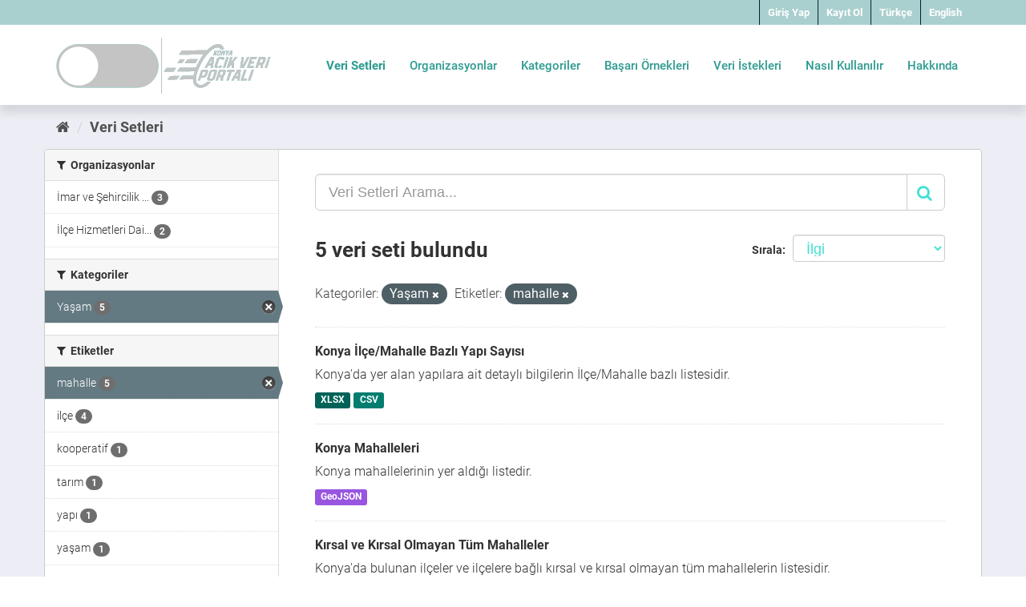

--- FILE ---
content_type: text/html; charset=utf-8
request_url: https://acikveri.konya.bel.tr/dataset/?groups=yasam&tags=mahalle
body_size: 5737
content:
<!DOCTYPE html>
<!--[if IE 9]> <html lang="tr" class="ie9"> <![endif]-->
<!--[if gt IE 8]><!--> <html lang="tr"> <!--<![endif]-->
  <head>
    <meta charset="utf-8" />
      <meta name="generator" content="ckan 2.9.5" />
      <meta name="viewport" content="width=device-width, initial-scale=1.0">
    <title>Veri Seti - Konya Büyükşehir Belediyesi Açık Veri Platformu</title>

    
    <link rel="shortcut icon" href="/base/images/ckan.ico" />
    
    
      
      
      
      
    
    
    


    
      
      
    

    
    <link href="/webassets/base/a8f0260b_main.css" rel="stylesheet"/>
<link href="/webassets/ckanext-geoview/77c3ca23_geo-resource-styles.css" rel="stylesheet"/>
    
  </head>

  
  <body data-site-root="https://acikveri.konya.bel.tr/" data-locale-root="https://acikveri.konya.bel.tr/" >

    
    <div class="sr-only sr-only-focusable"><a href="#content">İçeriğe geç</a></div>
  

  
     
<link rel="stylesheet" href="/base/anasayfa/css/swiper/swiper-bundle.css">
<link rel="stylesheet" href="/base/anasayfa/css/custom.css?v=2.4">
<link rel="stylesheet" href="/base/anasayfa/font/acikveri/fonts.css">

 
<header class="account-masthead">
<!-- Global site tag (gtag.js) - Google Analytics -->
<script async src="https://www.googletagmanager.com/gtag/js?id=G-FSB38D2H79"></script>
<script>
  window.dataLayer = window.dataLayer || [];
  function gtag(){dataLayer.push(arguments);}
  gtag('js', new Date());
 
  gtag('config', 'G-FSB38D2H79');
</script>
<!-- Yandex.Metrika counter -->
<script type="text/javascript" >
   (function(m,e,t,r,i,k,a){m[i]=m[i]||function(){(m[i].a=m[i].a||[]).push(arguments)};
   m[i].l=1*new Date();k=e.createElement(t),a=e.getElementsByTagName(t)[0],k.async=1,k.src=r,a.parentNode.insertBefore(k,a)})
   (window, document, "script", "https://mc.yandex.ru/metrika/tag.js", "ym");
 
   ym(85800930, "init", {
        clickmap:true,
        trackLinks:true,
        accurateTrackBounce:true,
        webvisor:true
   });
</script>
<noscript><div><img src="https://mc.yandex.ru/watch/85800930" style="position:absolute; left:-9999px;" alt="" /></div></noscript>
<!-- /Yandex.Metrika counter -->

  <div class="container">
     
    <nav class="account not-authed ">
      <ul class="list-unstyled">
        
        <li><a href="/user/login">Giriş Yap</a></li>
        
        <li><a href="/user/register">Kayıt Ol</a></li>
         
         
        
 
 
   
    
      <li>
              <a href="/tr/dataset/?groups=yasam&amp;tags=mahalle" >Türkçe</a>
            </li>
    
      <li>
              <a href="/en/dataset/?groups=yasam&amp;tags=mahalle" >English</a>
            </li>
    
   
  
 
        
      </ul>
    </nav>
     
  </div>
</header>



<header>
    
  <div class="container" >
    <div class="main-menu-wrapper">
      <!--Mobil Menu Button-->
      <div class="mobil-menu-button-container">
        <span class="mdi mdi-menu burger-menu"></span>

      </div>
      <div class="logo-container">
        
        
        <a class="logo" href="/">
          
         
         
         <section class="site-logo-section">
          <img class="bottom" src="/base/anasayfa/img/logo/logo1.svg"  alt="Konya Büyükşehir Belediyesi Açık Veri Platformu" title="Konya Büyükşehir Belediyesi Açık Veri Platformu"/>
          <img class="top" src="/base/anasayfa/img/logo/logo2.svg"  alt="Konya Büyükşehir Belediyesi Açık Veri Platformu" title="Konya Büyükşehir Belediyesi Açık Veri Platformu"/>
        </section>
        
          
          
        </a>
        
        
        
        

      </div>
      <div class="main-menu-container">
        
       <ul class="main-menu-list">
          
  <li class="active"><a href="/dataset/">Veri Setleri</a></li><li><a href="/organization/">Organizasyonlar</a></li><li><a href="/group/">Kategoriler</a></li><li><a href="/showcase">Başarı Örnekleri</a></li><li><a href="/datarequest">Veri İstekleri</a></li>

          <li id="menu_userGuide"><a href="/tr/user-guide">Nasıl Kullanılır</a></li>
  <li id="menu_about"><a href="/tr/about">Hakkında</a></li>
        </ul>
        
  
      </div>

    </div>
  </div>

  <!--Mobil Menu Content-->
  <div class="mobil-menu-wrapper">

    <div class="mobil-menu-content">
      
     <ul class="mobil-menu-list">
         <li class="active"><a href="/dataset/">Veri Setleri</a></li><li><a href="/organization/">Organizasyonlar</a></li><li><a href="/group/">Kategoriler</a></li><li><a href="/showcase">Başarı Örnekleri</a></li> 
          <li><a href="/tr/user-guide">Nasıl Kullanılır</a></li>
  <li id="menu_about"><a href="/tr/about">Hakkında</a></li>
     </ul>
       

    </div>
    <span class="mdi mdi-close burger-menu-close"></span>
    <div class="mobil-menu-btn-container">
      <a href="/tr/user/register" class="btn btn-md brand-btn">Kayıt Ol</button></a>
      <a href="/tr/user/login" class="btn btn-md brand-str-btn">Giriş Yap</button></a>

    </div>

  </div>

</header>



  
    <div class="main">
      <div id="content" class="container">
        
          
            <div class="flash-messages">
              
                
              
            </div>
          

          
            <div class="toolbar" role="navigation" aria-label="Breadcrumb">
              
                
                  <ol class="breadcrumb">
                    
<li class="home"><a href="/" aria-label="Ana Sayfa"><i class="fa fa-home"></i><span> Ana Sayfa</span></a></li>
                    
  <li class="active"><a href="/dataset/">Veri Setleri</a></li>

                  </ol>
                
              
            </div>
          

          <div class="row wrapper">
            
            
            

            
              <aside class="secondary col-sm-3">
                
                
  <div class="filters">
    <div>
      
        

    
    
	
	    
	    
		<section class="module module-narrow module-shallow">
		    
			<h2 class="module-heading">
			    <i class="fa fa-filter"></i>
			    
			    Organizasyonlar
			</h2>
		    
		    
			
			    
				<nav aria-label="Organizasyonlar">
				    <ul class="list-unstyled nav nav-simple nav-facet">
					
					    
					    
					    
					    
					    <li class="nav-item">
						<a href="/dataset/?groups=yasam&amp;tags=mahalle&amp;organization=imar-ve-sehircilik-dairesi-baskanligi" title="İmar ve Şehircilik Dairesi Başkanlığı ">
						    <span class="item-label">İmar ve Şehircilik ...</span>
						    <span class="hidden separator"> - </span>
						    <span class="item-count badge">3</span>
						</a>
					    </li>
					
					    
					    
					    
					    
					    <li class="nav-item">
						<a href="/dataset/?groups=yasam&amp;tags=mahalle&amp;organization=tarimsal-hizmetler-dairesi-baskanligi" title="İlçe Hizmetleri Dairesi Başkanlığı">
						    <span class="item-label">İlçe Hizmetleri Dai...</span>
						    <span class="hidden separator"> - </span>
						    <span class="item-count badge">2</span>
						</a>
					    </li>
					
				    </ul>
				</nav>

				<p class="module-footer">
				    
					
				    
				</p>
			    
			
		    
		</section>
	    
	
    

      
        

    
    
	
	    
	    
		<section class="module module-narrow module-shallow">
		    
			<h2 class="module-heading">
			    <i class="fa fa-filter"></i>
			    
			    Kategoriler
			</h2>
		    
		    
			
			    
				<nav aria-label="Kategoriler">
				    <ul class="list-unstyled nav nav-simple nav-facet">
					
					    
					    
					    
					    
					    <li class="nav-item active">
						<a href="/dataset/?tags=mahalle" title="">
						    <span class="item-label">Yaşam</span>
						    <span class="hidden separator"> - </span>
						    <span class="item-count badge">5</span>
						</a>
					    </li>
					
				    </ul>
				</nav>

				<p class="module-footer">
				    
					
				    
				</p>
			    
			
		    
		</section>
	    
	
    

      
        

    
    
	
	    
	    
		<section class="module module-narrow module-shallow">
		    
			<h2 class="module-heading">
			    <i class="fa fa-filter"></i>
			    
			    Etiketler
			</h2>
		    
		    
			
			    
				<nav aria-label="Etiketler">
				    <ul class="list-unstyled nav nav-simple nav-facet">
					
					    
					    
					    
					    
					    <li class="nav-item active">
						<a href="/dataset/?groups=yasam" title="">
						    <span class="item-label">mahalle</span>
						    <span class="hidden separator"> - </span>
						    <span class="item-count badge">5</span>
						</a>
					    </li>
					
					    
					    
					    
					    
					    <li class="nav-item">
						<a href="/dataset/?groups=yasam&amp;tags=mahalle&amp;tags=il%C3%A7e" title="">
						    <span class="item-label">ilçe</span>
						    <span class="hidden separator"> - </span>
						    <span class="item-count badge">4</span>
						</a>
					    </li>
					
					    
					    
					    
					    
					    <li class="nav-item">
						<a href="/dataset/?groups=yasam&amp;tags=mahalle&amp;tags=kooperatif" title="">
						    <span class="item-label">kooperatif</span>
						    <span class="hidden separator"> - </span>
						    <span class="item-count badge">1</span>
						</a>
					    </li>
					
					    
					    
					    
					    
					    <li class="nav-item">
						<a href="/dataset/?groups=yasam&amp;tags=mahalle&amp;tags=tar%C4%B1m" title="">
						    <span class="item-label">tarım</span>
						    <span class="hidden separator"> - </span>
						    <span class="item-count badge">1</span>
						</a>
					    </li>
					
					    
					    
					    
					    
					    <li class="nav-item">
						<a href="/dataset/?groups=yasam&amp;tags=mahalle&amp;tags=yap%C4%B1" title="">
						    <span class="item-label">yapı</span>
						    <span class="hidden separator"> - </span>
						    <span class="item-count badge">1</span>
						</a>
					    </li>
					
					    
					    
					    
					    
					    <li class="nav-item">
						<a href="/dataset/?groups=yasam&amp;tags=mahalle&amp;tags=ya%C5%9Fam" title="">
						    <span class="item-label">yaşam</span>
						    <span class="hidden separator"> - </span>
						    <span class="item-count badge">1</span>
						</a>
					    </li>
					
				    </ul>
				</nav>

				<p class="module-footer">
				    
					
				    
				</p>
			    
			
		    
		</section>
	    
	
    

      
        

    
    
	
	    
	    
		<section class="module module-narrow module-shallow">
		    
			<h2 class="module-heading">
			    <i class="fa fa-filter"></i>
			    
			    Formatlar
			</h2>
		    
		    
			
			    
				<nav aria-label="Formatlar">
				    <ul class="list-unstyled nav nav-simple nav-facet">
					
					    
					    
					    
					    
					    <li class="nav-item">
						<a href="/dataset/?groups=yasam&amp;tags=mahalle&amp;res_format=CSV" title="">
						    <span class="item-label">CSV</span>
						    <span class="hidden separator"> - </span>
						    <span class="item-count badge">4</span>
						</a>
					    </li>
					
					    
					    
					    
					    
					    <li class="nav-item">
						<a href="/dataset/?groups=yasam&amp;tags=mahalle&amp;res_format=GeoJSON" title="">
						    <span class="item-label">GeoJSON</span>
						    <span class="hidden separator"> - </span>
						    <span class="item-count badge">1</span>
						</a>
					    </li>
					
					    
					    
					    
					    
					    <li class="nav-item">
						<a href="/dataset/?groups=yasam&amp;tags=mahalle&amp;res_format=XLSX" title="">
						    <span class="item-label">XLSX</span>
						    <span class="hidden separator"> - </span>
						    <span class="item-count badge">1</span>
						</a>
					    </li>
					
				    </ul>
				</nav>

				<p class="module-footer">
				    
					
				    
				</p>
			    
			
		    
		</section>
	    
	
    

      
        

    
    
	
	    
	    
		<section class="module module-narrow module-shallow">
		    
			<h2 class="module-heading">
			    <i class="fa fa-filter"></i>
			    
			    Lisanslar
			</h2>
		    
		    
			
			    
				<nav aria-label="Lisanslar">
				    <ul class="list-unstyled nav nav-simple nav-facet">
					
					    
					    
					    
					    
					    <li class="nav-item">
						<a href="/dataset/?groups=yasam&amp;tags=mahalle&amp;license_id=cc-by" title="Creative Commons Attribution 3.0">
						    <span class="item-label">Creative Commons At...</span>
						    <span class="hidden separator"> - </span>
						    <span class="item-count badge">5</span>
						</a>
					    </li>
					
				    </ul>
				</nav>

				<p class="module-footer">
				    
					
				    
				</p>
			    
			
		    
		</section>
	    
	
    

      
    </div>
    <a class="close no-text hide-filters"><i class="fa fa-times-circle"></i><span class="text">close</span></a>
  </div>

              </aside>
            

            
              <div class="primary col-sm-9 col-xs-12" role="main">
                
                
  <section class="module">
    <div class="module-content">
      
        
      
      
        
        
        







<form id="dataset-search-form" class="search-form" method="get" data-module="select-switch">

  
    <div class="input-group search-input-group">
      <input aria-label="Veri Setleri Arama..." id="field-giant-search" type="text" class="form-control input-lg" name="q" value="" autocomplete="off" placeholder="Veri Setleri Arama...">
      
      <span class="input-group-btn">
        <button class="btn btn-default btn-lg" type="submit" value="search" aria-label="Gönder">
          <i class="fa fa-search"></i>
        </button>
      </span>
      
    </div>
  

  
    <span>
  
  

  
  
  
  <input type="hidden" name="groups" value="yasam" />
  
  
  
  
  
  <input type="hidden" name="tags" value="mahalle" />
  
  
  
  </span>
  

  
    
      <div class="form-select form-group control-order-by">
        <label for="field-order-by">Sırala</label>
        <select id="field-order-by" name="sort" class="form-control">
          
            
              <option value="score desc, metadata_modified desc" selected="selected">İlgi</option>
            
          
            
              <option value="title_string asc">İsme Göre Artan</option>
            
          
            
              <option value="title_string desc">İsme Göre Azalan</option>
            
          
            
              <option value="metadata_modified desc">Son Düzenlenen</option>
            
          
            
              <option value="views_recent desc">Popüler</option>
            
          
        </select>
        
        <button class="btn btn-default js-hide" type="submit">Git</button>
        
      </div>
    
  

  
    
      <h1>

  
  
  
  

5 veri seti bulundu</h1>
    
  

  
    
      <p class="filter-list">
        
          
          <span class="facet">Kategoriler:</span>
          
            <span class="filtered pill">Yaşam
              <a href="/dataset/?tags=mahalle" class="remove" title="Sil"><i class="fa fa-times"></i></a>
            </span>
          
        
          
          <span class="facet">Etiketler:</span>
          
            <span class="filtered pill">mahalle
              <a href="/dataset/?groups=yasam" class="remove" title="Sil"><i class="fa fa-times"></i></a>
            </span>
          
        
      </p>
      <a class="show-filters btn btn-default">Sonuçları Filtrele</a>
    
  

</form>




      
      
        

  
    <ul class="dataset-list list-unstyled">
    	
	      
	        






  <li class="dataset-item">
    
      <div class="dataset-content">
        
          <h2 class="dataset-heading">
            
              
            
            
		<a href="/dataset/konya-ilce-mahalle-bazli-yapi-sayisi">Konya İlçe/Mahalle Bazlı Yapı Sayısı</a>
            
            
              
              

            
          </h2>
        
        
          
        
        
          
            <div>Konya'da yer alan yapılara ait detaylı bilgilerin İlçe/Mahalle bazlı listesidir.</div>
          
        
      </div>
      
        
          
            <ul class="dataset-resources list-unstyled">
              
                
                <li>
                  <a href="/dataset/konya-ilce-mahalle-bazli-yapi-sayisi" class="label label-default" data-format="xlsx">XLSX</a>
                </li>
                
                <li>
                  <a href="/dataset/konya-ilce-mahalle-bazli-yapi-sayisi" class="label label-default" data-format="csv">CSV</a>
                </li>
                
              
            </ul>
          
        
      
    
  </li>

	      
	        






  <li class="dataset-item">
    
      <div class="dataset-content">
        
          <h2 class="dataset-heading">
            
              
            
            
		<a href="/dataset/konya-mahalleler">Konya Mahalleleri</a>
            
            
              
              

            
          </h2>
        
        
          
        
        
          
            <div>Konya mahallelerinin yer aldığı listedir.</div>
          
        
      </div>
      
        
          
            <ul class="dataset-resources list-unstyled">
              
                
                <li>
                  <a href="/dataset/konya-mahalleler" class="label label-default" data-format="geojson">GeoJSON</a>
                </li>
                
              
            </ul>
          
        
      
    
  </li>

	      
	        






  <li class="dataset-item">
    
      <div class="dataset-content">
        
          <h2 class="dataset-heading">
            
              
            
            
		<a href="/dataset/kirsal-ve-kirsal-olmayan-tum-mahalleler">Kırsal ve Kırsal Olmayan Tüm Mahalleler</a>
            
            
              
              

            
          </h2>
        
        
          
        
        
          
            <div>Konya'da bulunan ilçeler ve ilçelere bağlı kırsal ve kırsal olmayan tüm mahallelerin listesidir.</div>
          
        
      </div>
      
        
          
            <ul class="dataset-resources list-unstyled">
              
                
                <li>
                  <a href="/dataset/kirsal-ve-kirsal-olmayan-tum-mahalleler" class="label label-default" data-format="csv">CSV</a>
                </li>
                
              
            </ul>
          
        
      
    
  </li>

	      
	        






  <li class="dataset-item">
    
      <div class="dataset-content">
        
          <h2 class="dataset-heading">
            
              
            
            
		<a href="/dataset/ilce-mahalle-bazli-kooperatif-mevcudiyeti">İlçe/Mahalle Bazlı Kooperatif Mevcudiyeti</a>
            
            
              
              

            
          </h2>
        
        
          
        
        
          
            <div>Konya'da 2016 yılında yer alan tüm ilçe/mahalle bazlı kooperatif mevcudiyeti bilgileridir.</div>
          
        
      </div>
      
        
          
            <ul class="dataset-resources list-unstyled">
              
                
                <li>
                  <a href="/dataset/ilce-mahalle-bazli-kooperatif-mevcudiyeti" class="label label-default" data-format="csv">CSV</a>
                </li>
                
              
            </ul>
          
        
      
    
  </li>

	      
	        






  <li class="dataset-item">
    
      <div class="dataset-content">
        
          <h2 class="dataset-heading">
            
              
            
            
		<a href="/dataset/ilce-mahalle-bazli-konaklama-yeri-mevcudiyeti">İlçe/Mahalle Bazlı Konaklama Yeri Mevcudiyeti</a>
            
            
              
              

            
          </h2>
        
        
          
        
        
          
            <div>Konya taşrada 2016 yılında yer alan konaklama yeri mevcudiyeti bilgileridir.</div>
          
        
      </div>
      
        
          
            <ul class="dataset-resources list-unstyled">
              
                
                <li>
                  <a href="/dataset/ilce-mahalle-bazli-konaklama-yeri-mevcudiyeti" class="label label-default" data-format="csv">CSV</a>
                </li>
                
              
            </ul>
          
        
      
    
  </li>

	      
	    
    </ul>
  

      
    </div>

    
      
    
  </section>

  
    <section class="module">
      <div class="module-content">
        
          <small>
            
            
            
          You can also access this registry using the <a href="/api/3">API</a> (see <a href="http://docs.ckan.org/en/2.9/api/">API Dökümantasyonu</a>).
          </small>
        
      </div>
    </section>
  

              </div>
            
          </div>
        
      </div>
    </div>
  
    


 
<footer class="footer-16371">
   <div class="container">
      <div class="row justify-content-center">
         <div class="col text-center">
            <div class="footer-site-logo mb-4">
			<img alt="Konya Buyukşehir Belediyesi Açık Veri Portalı" style=" width:250px;" src="/base/anasayfa/img/content/kbb_benimsehrim.png">
               
               <p>Bilgi İşlem Dairesi Başkanlığı
               </p>
               
            </div>
            <ul class="list-unstyled nav-links mb-5">
               <li><a href="/tr/faq">SSS</a></li>
               <li><a href="/tr/contact">İletişim</a></li>
               <li><a href="/tr/datarequest">Veri İsteği</a></li>
               <li><a href="/tr/showcase">Başarı Hikayeleri</a></li>
               <li>
                  <a target="_blank" href="/base/Acik Veri Stratejisi El Kitabi.pdf">Açık Veri Stratejisi</a>
                  
               </li>
               <li><a href="/tr/privacy_policy">Gizlilik Politikası</a></li>
               <li><a href="/tr/terms-of-use">Kullanım Koşulları</a></li>
               <li><a href="/tr/license">Lisans</a></li>
            </ul>
            <div class="social mb-4">
               <h3> Bağlantıda Kalalım </h3>
               <ul class="list-unstyled">
                  <li class="tw"><a href="https://twitter.com/konyabuyuksehir"><span class="icon-twitter"></span></a></li>
                  <li class="in"><a href="https://www.instagram.com/konyabuyuksehir/"><span class="icon-instagram"></span></a></li>
                  <li class="fb"><a href="https://www.facebook.com/konyabuyuksehir"><span class="icon-facebook"></span></a></li>
                  <li class="you"><a href="https://www.youtube.com/channel/UC_4nHId6II3WyrS2dVxOxbA"><span class="icon-youtube"></span></a></li>
                  
                  
                   
               </ul>
            </div>
            <div class="copyright">
               <p class="mb-0">
                  <img alt="Creative Commons Lisansı" style=" width:65px;" src="/base/images/cc_logo_white.png?v=1.0">
            
            <div class="row justify-content-center">
               
               <p style=" margin-bottom: 0; text-align: center;">Bu site altında yer alan tüm materyaller aksi belirtilmedikçe <a rel="license" href="http://creativecommons.org/licenses/by/4.0/" target="_blank" style="color:#fff;font-weight:700;"> Creative Commons Atıf 4.0 Uluslararası Lisansı</a> ile <a target="_blank" style="color:#fff;font-weight:700;" href="https://www.Konya.bel.tr">Konya Büyükşehir Belediyesi</a> tarafından lisanslanmıştır.</p>
               
            </div>
            <div class="row justify-content-center">
               <a href="https://ckan.org/" target="_blank"  > <img alt="" src="/base/anasayfa/img/logo/ckan-seeklogo-com.svg" class="img"></a>
            </div>
            </p>
			</div>
         </div>
      </div>
   </div>
   </div>
   
   
   
   <div id="overlay"></div>
   <div id="modal-overlay"></div>
   
</footer>

  
  
  
  
    
  
  
    

      

    
    
    <link href="/webassets/vendor/f3b8236b_select2.css" rel="stylesheet"/>
<link href="/webassets/vendor/0b01aef1_font-awesome.css" rel="stylesheet"/>
    <script src="/webassets/vendor/d8ae4bed_jquery.js" type="text/javascript"></script>
<script src="/webassets/vendor/b9b6193e_vendor.js" type="text/javascript"></script>
<script src="/webassets/vendor/580fa18d_bootstrap.js" type="text/javascript"></script>
<script src="/webassets/base/15a18f6c_main.js" type="text/javascript"></script>
<script src="/webassets/base/266988e1_ckan.js" type="text/javascript"></script>
<script src="/webassets/base/cd2c0272_tracking.js" type="text/javascript"></script>
  </body>
</html>

--- FILE ---
content_type: text/css; charset=utf-8
request_url: https://acikveri.konya.bel.tr/base/anasayfa/font/acikveri/fonts.css
body_size: 4084
content:
/* roboto-100 - latin-ext_latin */
@font-face {
  font-family: 'Roboto';
  font-style: normal;
  font-weight: 100;
  src: url('roboto-v29-latin-ext_latin-100.eot'); /* IE9 Compat Modes */
  src: local(''),
       url('roboto-v29-latin-ext_latin-100.eot?#iefix') format('embedded-opentype'), /* IE6-IE8 */
       url('roboto-v29-latin-ext_latin-100.woff2') format('woff2'), /* Super Modern Browsers */
       url('roboto-v29-latin-ext_latin-100.woff') format('woff'), /* Modern Browsers */
       url('roboto-v29-latin-ext_latin-100.ttf') format('truetype'), /* Safari, Android, iOS */
       url('roboto-v29-latin-ext_latin-100.svg#Roboto') format('svg'); /* Legacy iOS */
}

/* roboto-300 - latin-ext_latin */
@font-face {
  font-family: 'Roboto';
  font-style: normal;
  font-weight: 300;
  src: url('roboto-v29-latin-ext_latin-300.eot'); /* IE9 Compat Modes */
  src: local(''),
       url('roboto-v29-latin-ext_latin-300.eot?#iefix') format('embedded-opentype'), /* IE6-IE8 */
       url('roboto-v29-latin-ext_latin-300.woff2') format('woff2'), /* Super Modern Browsers */
       url('roboto-v29-latin-ext_latin-300.woff') format('woff'), /* Modern Browsers */
       url('roboto-v29-latin-ext_latin-300.ttf') format('truetype'), /* Safari, Android, iOS */
       url('roboto-v29-latin-ext_latin-300.svg#Roboto') format('svg'); /* Legacy iOS */
}

/* roboto-regular - latin-ext_latin */
@font-face {
  font-family: 'Roboto';
  font-style: normal;
  font-weight: 400;
  src: url('roboto-v29-latin-ext_latin-regular.eot'); /* IE9 Compat Modes */
  src: local(''),
       url('roboto-v29-latin-ext_latin-regular.eot?#iefix') format('embedded-opentype'), /* IE6-IE8 */
       url('roboto-v29-latin-ext_latin-regular.woff2') format('woff2'), /* Super Modern Browsers */
       url('roboto-v29-latin-ext_latin-regular.woff') format('woff'), /* Modern Browsers */
       url('roboto-v29-latin-ext_latin-regular.ttf') format('truetype'), /* Safari, Android, iOS */
       url('roboto-v29-latin-ext_latin-regular.svg#Roboto') format('svg'); /* Legacy iOS */
}

/* roboto-500 - latin-ext_latin */
@font-face {
  font-family: 'Roboto';
  font-style: normal;
  font-weight: 500;
  src: url('roboto-v29-latin-ext_latin-500.eot'); /* IE9 Compat Modes */
  src: local(''),
       url('roboto-v29-latin-ext_latin-500.eot?#iefix') format('embedded-opentype'), /* IE6-IE8 */
       url('roboto-v29-latin-ext_latin-500.woff2') format('woff2'), /* Super Modern Browsers */
       url('roboto-v29-latin-ext_latin-500.woff') format('woff'), /* Modern Browsers */
       url('roboto-v29-latin-ext_latin-500.ttf') format('truetype'), /* Safari, Android, iOS */
       url('roboto-v29-latin-ext_latin-500.svg#Roboto') format('svg'); /* Legacy iOS */
}

/* roboto-700 - latin-ext_latin */
@font-face {
  font-family: 'Roboto';
  font-style: normal;
  font-weight: 700;
  src: url('roboto-v29-latin-ext_latin-700.eot'); /* IE9 Compat Modes */
  src: local(''),
       url('roboto-v29-latin-ext_latin-700.eot?#iefix') format('embedded-opentype'), /* IE6-IE8 */
       url('roboto-v29-latin-ext_latin-700.woff2') format('woff2'), /* Super Modern Browsers */
       url('roboto-v29-latin-ext_latin-700.woff') format('woff'), /* Modern Browsers */
       url('roboto-v29-latin-ext_latin-700.ttf') format('truetype'), /* Safari, Android, iOS */
       url('roboto-v29-latin-ext_latin-700.svg#Roboto') format('svg'); /* Legacy iOS */
}

/* roboto-900 - latin-ext_latin */
@font-face {
  font-family: 'Roboto';
  font-style: normal;
  font-weight: 900;
  src: url('roboto-v29-latin-ext_latin-900.eot'); /* IE9 Compat Modes */
  src: local(''),
       url('roboto-v29-latin-ext_latin-900.eot?#iefix') format('embedded-opentype'), /* IE6-IE8 */
       url('roboto-v29-latin-ext_latin-900.woff2') format('woff2'), /* Super Modern Browsers */
       url('roboto-v29-latin-ext_latin-900.woff') format('woff'), /* Modern Browsers */
       url('roboto-v29-latin-ext_latin-900.ttf') format('truetype'), /* Safari, Android, iOS */
       url('roboto-v29-latin-ext_latin-900.svg#Roboto') format('svg'); /* Legacy iOS */
}
